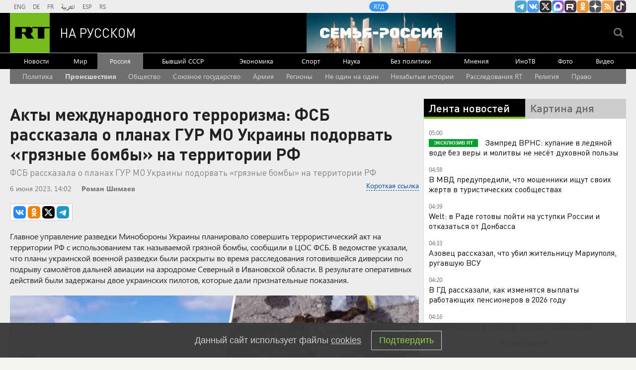

--- FILE ---
content_type: text/html
request_url: https://tns-counter.ru/nc01a**R%3Eundefined*rt_ru/ru/UTF-8/tmsec=rt_ru/543323179***
body_size: -73
content:
B0B37405696C4150X1768702288:B0B37405696C4150X1768702288

--- FILE ---
content_type: application/javascript; charset=utf-8
request_url: https://mediametrics.ru/partner/inject/online.jsonp.ru.js
body_size: 1880
content:
callbackJsonpMediametrics( [{"id": "74040031", "image": "//mediametrics.ru/partner/inject/img/74040031.jpg", "title": "В Госдуме рассказали об изменении правил авиаперелетов в России с 1 марта", "source": "ria.ru", "link": "//mediametrics.ru/click;mmet/site_ru?//mediametrics.ru/rating/ru/online.html?article=74040031", "favicon": "//mediametrics.ru/favicon/ria.ru.ico"},{"id": "57494278", "image": "//mediametrics.ru/partner/inject/img/57494278.jpg", "title": "Пропавшая в новогодние каникулы 17-летняя девушка найдена мертвой: она ушла на свидание с незнакомцем из интернета", "source": "kp.ru", "link": "//mediametrics.ru/click;mmet/site_ru?//mediametrics.ru/rating/ru/online.html?article=57494278", "favicon": "//mediametrics.ru/favicon/kp.ru.ico"},{"id": "13742261", "image": "//mediametrics.ru/partner/inject/img/13742261.jpg", "title": "Видит брекет, да зуб неймет: когда ставить брекеты опасно и нет смысла", "source": "kp.ru", "link": "//mediametrics.ru/click;mmet/site_ru?//mediametrics.ru/rating/ru/online.html?article=13742261", "favicon": "//mediametrics.ru/favicon/kp.ru.ico"},{"id": "45563921", "image": "//mediametrics.ru/partner/inject/img/45563921.jpg", "title": "СМИ: Трамп требует взнос за постоянное членство в совете мира по Газе", "source": "ria.ru", "link": "//mediametrics.ru/click;mmet/site_ru?//mediametrics.ru/rating/ru/online.html?article=45563921", "favicon": "//mediametrics.ru/favicon/ria.ru.ico"},{"id": "31577131", "image": "//mediametrics.ru/partner/inject/img/31577131.jpg", "title": "На несуществующий инвестиционный счет перевела крупную сумму биробиджанка", "source": "eaomedia.ru", "link": "//mediametrics.ru/click;mmet/site_ru?//mediametrics.ru/rating/ru/online.html?article=31577131", "favicon": "//mediametrics.ru/favicon/eaomedia.ru.ico"},{"id": "65882212", "image": "//mediametrics.ru/partner/inject/img/65882212.jpg", "title": "Пазл выходного дня на АСН24", "source": "asn24.ru", "link": "//mediametrics.ru/click;mmet/site_ru?//mediametrics.ru/rating/ru/online.html?article=65882212", "favicon": "//mediametrics.ru/favicon/asn24.ru.ico"},{"id": "57908383", "image": "//mediametrics.ru/partner/inject/img/57908383.jpg", "title": "План «Ковер» ввели в аэропорту Владикавказа и Моздоке", "source": "www.iz.ru", "link": "//mediametrics.ru/click;mmet/site_ru?//mediametrics.ru/rating/ru/online.html?article=57908383", "favicon": "//mediametrics.ru/favicon/www.iz.ru.ico"},{"id": "33221854", "image": "//mediametrics.ru/partner/inject/img/33221854.jpg", "title": "Новое супероружие, от которого не спастись. США получили «золотой ключик» от мира. Над русскими нависла угроза откуда не ждали", "source": "19rusinfo.ru", "link": "//mediametrics.ru/click;mmet/site_ru?//mediametrics.ru/rating/ru/online.html?article=33221854", "favicon": "//mediametrics.ru/favicon/19rusinfo.ru.ico"},{"id": "84109655", "image": "//mediametrics.ru/partner/inject/img/84109655.jpg", "title": "Подготовился и зарезал: экономист из Кузбасса убил начальницу в Сбербанке", "source": "ren.tv", "link": "//mediametrics.ru/click;mmet/site_ru?//mediametrics.ru/rating/ru/online.html?article=84109655", "favicon": "//mediametrics.ru/favicon/ren.tv.ico"},{"id": "33277369", "image": "//mediametrics.ru/partner/inject/img/33277369.jpg", "title": "Президент федерации бокса Самарской области погиб в зоне СВО", "source": "ridus.ru", "link": "//mediametrics.ru/click;mmet/site_ru?//mediametrics.ru/rating/ru/online.html?article=33277369", "favicon": "//mediametrics.ru/favicon/ridus.ru.ico"},{"id": "85947847", "image": "//mediametrics.ru/partner/inject/img/85947847.jpg", "title": "Прокуратура России изъяла у экс-мэра Сочи вина на 7,7 млн рублей", "source": "ridus.ru", "link": "//mediametrics.ru/click;mmet/site_ru?//mediametrics.ru/rating/ru/online.html?article=85947847", "favicon": "//mediametrics.ru/favicon/ridus.ru.ico"},{"id": "33865404", "image": "//mediametrics.ru/partner/inject/img/33865404.jpg", "title": "Чувства переполняют: У людей их не пять, а целых 33!", "source": "kp.ru", "link": "//mediametrics.ru/click;mmet/site_ru?//mediametrics.ru/rating/ru/online.html?article=33865404", "favicon": "//mediametrics.ru/favicon/kp.ru.ico"},{"id": "71792493", "image": "//mediametrics.ru/partner/inject/img/71792493.jpg", "title": "Метеоролог Сергеев спрогнозировал наступление климатической весны в феврале", "source": "russian.rt.com", "link": "//mediametrics.ru/click;mmet/site_ru?//mediametrics.ru/rating/ru/online.html?article=71792493", "favicon": "//mediametrics.ru/favicon/russian.rt.com.ico"},{"id": "31422353", "image": "//mediametrics.ru/partner/inject/img/31422353.jpg", "title": "Скорой помощи поставили жесткое ограничение по времени приезда к умирающему: что нужно знать о вызове врачей", "source": "19rusinfo.ru", "link": "//mediametrics.ru/click;mmet/site_ru?//mediametrics.ru/rating/ru/online.html?article=31422353", "favicon": "//mediametrics.ru/favicon/19rusinfo.ru.ico"},{"id": "38032311", "image": "//mediametrics.ru/partner/inject/img/38032311.jpg", "title": "Вы никогда не ответите на 10/10, если просиживали штаны в школе – ТЕСТ", "source": "eaomedia.ru", "link": "//mediametrics.ru/click;mmet/site_ru?//mediametrics.ru/rating/ru/online.html?article=38032311", "favicon": "//mediametrics.ru/favicon/eaomedia.ru.ico"},{"id": "9497587", "image": "//mediametrics.ru/partner/inject/img/9497587.jpg", "title": "Что будет с тарифами на воду и электричество после февраля", "source": "primpress.ru", "link": "//mediametrics.ru/click;mmet/site_ru?//mediametrics.ru/rating/ru/online.html?article=9497587", "favicon": "//mediametrics.ru/favicon/primpress.ru.ico"}] );

--- FILE ---
content_type: application/javascript
request_url: https://smi2.ru/counter/settings?payload=CMi7AhjayPz2vDM6JDU2OGI4M2E1LTIxMmUtNDFlNS1hNzA4LTE2MDJiNGZjMGVlZA&cb=_callbacks____0mkj3oep9
body_size: 1521
content:
_callbacks____0mkj3oep9("[base64]");